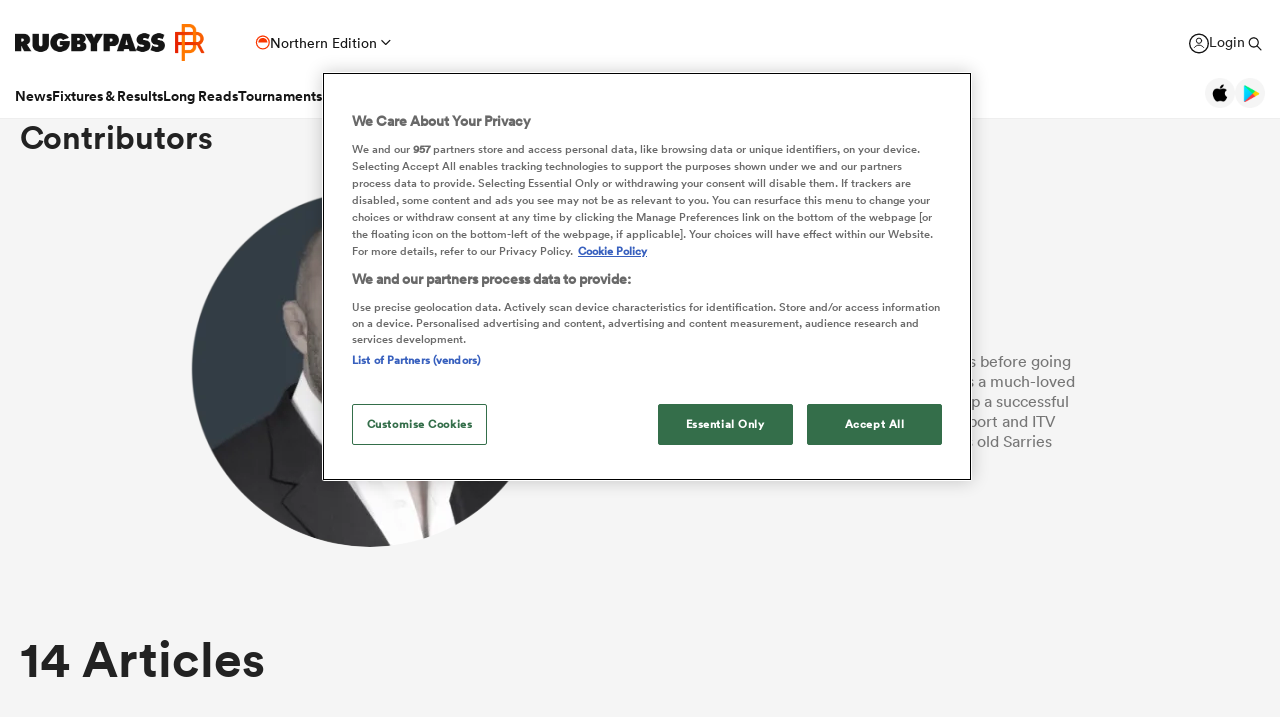

--- FILE ---
content_type: text/css;charset=UTF-8
request_url: https://eu-cdn.rugbypass.com/css/load-css?bundle=contributors&ver=17.12.2025
body_size: 12142
content:
.exc-box {position: absolute;width: 157px;height: 49px;background-color: #009e68;left: 0;top: 0;text-align: center;font-size: 21px;color: #FFFFFF;font-family: "Circular-Black", Arial, serif;padding-top: 10px;text-transform: uppercase;}.exc-box[data-id="1"] {background-color: #00C3F9;}.exc-box[data-id="2"] {background-color: #00C3F9;}.exc-box[data-id="3"] {background-color: #E80D5C;}.exc-box[data-id="4"] {background-color: #009E68;}.exc-box[data-id="5"] {background-color: #0171D9;}.exc-box[data-id="6"] {background-color: #00C3F9;}.exc-box.plus {background-color: #FF7800;font-size: 10px;width: 90px;height: 20px;padding-top: 3px;left: auto;right: 0;z-index: 51;color: #FFFFFF;}.exc-box.plus.large {width: 118px;height: 37px;font-size: 16px;padding-top: 7px;}.exc-box.bottom {top: auto;bottom: 0;}.exc-box.small {width: 118px;height: 37px;font-size: 16px;padding-top: 8px;}.exc-box.smallest {width: 70px;height: 20px;font-size: 10px;padding-top: 3px;}@media all and (max-width: 767px) {.exc-box {width: 118px;height: 37px;font-size: 16px;padding-top: 8px;}.exc-box.plus.large {width: 70px;height: 20px;font-size: 10px;padding-top: 3px;}.exc-box.small {width: 70px;height: 20px;font-size: 10px;padding-top: 3px;}}@media all and (max-width: 420px) {.exc-box {width: 90px;height: 28px;font-size: 12px;padding-top: 6px;}}.post-labels {display: flex;align-items: center;gap: 10px;margin: 8px 0;}.post-labels.nmt {margin: 0 0 8px;}.post-labels.mt {margin: 20px 0 0;}.post-labels .label {white-space: nowrap;height: 17px;border-radius: 9px;font-family: "Circular-Bold", Arial, serif;font-size: 10px;color: #FFFFFF;text-align: left;display: flex;align-items: center;padding: 0 8px;text-transform: uppercase;}.post-labels .label[data-id="0"] {background-color: #FF7800;}.post-labels .label[data-id="1"] {background-color: #00C3F9;}.post-labels .label[data-id="2"] {background-color: #00C3F9;}.post-labels .label[data-id="3"] {background-color: #E80D5C;}.post-labels .label[data-id="4"] {background-color: #009E68;}.post-labels .label[data-id="5"] {background-color: #0171D9;}.post-labels .label[data-id="6"] {background-color: #00C3F9;}.post-labels.featured {margin: 0;}.post-labels.featured .label {height: 33px;padding: 0 15px;border-radius: 17px;font-size: 19px;}@media all and (max-width: 560px) {.post-labels.featured .label {height: 21px;border-radius: 11px;font-family: "Circular-Bold", Arial, serif;font-size: 14px;padding: 0 10px;}}.post-labels .comments {background: url("../images/common-svg/icon-comment.svg") no-repeat left 1px;background-size: 12px 12px;height: 12px;padding-left: 16px;color: #7f7f7f;font-size: 12px;line-height: 1;font-family: "Circular-Book", Arial, sans-serif;}.post-labels .comments.white {color: #FFFFFF;background: url("../images/common-svg/icon-comment-white.svg") no-repeat left 1px;}.post-labels .comp-logo {width: 20px;height: 20px;font-size: 0;color: transparent;}.post-labels .tag {white-space: nowrap;position: relative;text-overflow: ellipsis;color: #767676;text-transform: uppercase;font-family: "Circular-Bold", Arial, serif;font-size: 10px;font-style: normal;font-weight: normal;}.post-labels .tag.overflow {max-width: calc(100% - 100px);overflow: hidden;}.post-labels .time-ago {color: #7f7f7f;font-size: 12px;line-height: 1;font-family: "Circular-Book", Arial, sans-serif;}.post-labels .comp-link {position: relative;display: flex;align-items: center;gap: 10px;z-index: 31;}.post-labels .comp-link .tag.overflow {max-width: 100px;}.contributors {position: relative;width: 100%;max-width: 1440px;padding: 40px 10px 50px 60px;margin: auto;color: #222222;}.contributors h1 {font-family: "Circular-Bold", Arial, serif;font-size: 50px;font-weight: normal;margin: 0 0 30px -3px;line-height: 1;letter-spacing: -2px;}.contributors.main-list h1 {font-size: 32px;letter-spacing: -0.5px;}@media all and (max-width: 1480px) {.contributors {padding: 0 20px 50px;}}.contributors h2 {font-family: "Circular-Bold", Arial, serif;font-size: 32px;font-weight: normal;margin: 0 0 30px 0;}.contributors p {font-family: "Circular-Book", Arial, sans-serif;font-size: 16px;color: rgba(33, 33, 33, 0.6);}.contributors .pagination {margin-top: 100px;}.contributor-profile {display: flex;justify-content: center;align-items: center;gap: 60px;}.contributor-profile .img {width: 360px;height: 360px;position: relative;margin: auto;border-radius: 50%;}.contributor-profile .copy {max-width: 540px;}.contributor-profile .copy h1 {margin: 0;}.contributor-profile .copy .social {display: flex;align-items: center;gap: 5px;margin: 17px 0 0;}.contributor-profile .copy p {margin: 37px 0 0;}@media all and (max-width: 767px) {.contributor-profile {display: block;}.contributor-profile h1 {font-size: 32px;}.contributor-profile .copy {width: 100%;margin-top: 30px;}}@media all and (max-width: 420px) {.contributor-profile .img {width: 300px;height: 300px;}}.contributor-featured {display: flex;gap: 40px;}.contributor-featured .featured {display: block;width: calc(100% - 353px);}.contributor-featured .featured .top-3 {padding-top: 40px;display: flex;gap: 40px;height: 233px;}.contributor-featured .featured .top-3 .article-item {width: calc((100% - 80px) / 3);}.contributor-featured .list h3 {margin: -8px 0 20px;font-size: 28px;color: #333333;font-family: "Circular-Bold", Arial, serif;font-weight: normal;}@media all and (max-width: 1024px) {.contributor-featured {display: block;}.contributor-featured .featured {width: 100%;}.contributor-featured .list {padding-top: 40px;}}@media (max-width: 767px) {.contributor-featured .featured .top-3 {display: block;height: auto;}.contributor-featured .featured .top-3 .article-item {width: 100%;margin-bottom: 40px;}}.contributors-list {margin: 48px 0 0;display: grid;grid-template-columns: repeat(5, 1fr);gap: 20px;row-gap: 34px;}@media all and (max-width: 1300px) {.contributors-list {grid-template-columns: repeat(4, 1fr);}}@media all and (max-width: 1024px) {.contributors-list {grid-template-columns: repeat(3, 1fr);}}@media all and (max-width: 767px) {.contributors-list {grid-template-columns: repeat(2, 1fr);}}@media all and (max-width: 580px) {.contributors-list {grid-template-columns: repeat(1, 1fr);}}.contributors-list .item {position: relative;height: 348px;box-shadow: 0 10px 20px 0 rgba(0, 0, 0, 0.2);background-color: #f5f5f5;padding: 24px 0 0;}.contributors-list .item .img {width: 150px;height: 150px;position: relative;margin: auto;border-radius: 50%;}.contributors-list .item h2 {font-size: 19px;font-family: "Circular-Bold", Arial, serif;margin: 19px 0 6px;text-align: center;}.contributors-list .item .articles {font-family: "Circular-Bold", Arial, serif;font-size: 15px;text-align: center;}.contributors-list .item .title {font-family: "Circular-Book", Arial, sans-serif;font-size: 14px;color: rgba(33, 33, 33, 0.6);text-align: center;padding: 8px 20px;}.contributors-list .item .twitter {font-family: "Circular-Bold", Arial, serif;font-size: 15px;position: absolute;left: 20px;right: 20px;bottom: 20px;display: flex;align-items: center;justify-content: center;gap: 6px;}.gradient {position: absolute;width: 100%;height: 45%;bottom: 0;left: 0;background-image: linear-gradient(to bottom, rgba(0, 0, 0, 0) 0%, rgba(0, 0, 0, 0.6) 60%, rgba(0, 0, 0, 0.8) 100%);}.gradient.big {height: 36%;background-image: linear-gradient(to bottom, rgba(0, 0, 0, 0) 0%, rgba(0, 0, 0, 0.6) 60%, rgba(0, 0, 0, 0.8) 100%);}.total-articles {font-size: 50px;font-family: "Circular-Bold", Arial, serif;margin: 80px 0 50px;}@media all and (max-width: 767px) {.total-articles {font-size: 32px;margin: 40px 0 20px;}}.article-item {display: block;position: relative;height: 193px;}.article-item .image {position: relative;height: 193px;}.article-item .copy {color: #FFFFFF;position: absolute;width: 100%;bottom: 0;padding: 0 10px 10px;}.article-item .copy .comp {text-transform: uppercase;font-size: 10px;font-family: "Circular-Black", Arial, serif;margin-bottom: 5px;letter-spacing: 0.2px;color: #cccccc;}.article-item .copy h2 {font-size: 16px;font-family: "Circular-Bold", Arial, serif;font-weight: normal;margin: 0;color: #FFFFFF;line-height: 1.13;}.article-item.top {height: 494px;}.article-item.top .image {height: 494px;}.article-item.top .copy {padding: 0 30px 30px;}.article-item.top .copy h2 {font-size: 42px;line-height: 1;}.article-item.latest {display: flex;width: 312px;height: 90px;color: #333333;margin-bottom: 26px;}@media all and (max-width: 1024px) {.article-item.latest {width: 100%;}}.article-item.latest .image {width: 90px;height: 90px;border-radius: 50px;}.article-item.latest .image .gradient {display: none;}.article-item.latest .copy {position: relative;width: calc(100% - 100px);padding-left: 20px;color: #333333;}.article-item.latest .copy .comp {color: #E61E00;}.article-item.latest .copy h2 {color: #333333;font-size: 14px;}.article-item.post {height: auto;}.article-item.post .image {-webkit-box-shadow: 0px 10px 20px 0px rgba(0, 0, 0, 0.2);-moz-box-shadow: 0px 10px 20px 0px rgba(0, 0, 0, 0.2);box-shadow: 0px 10px 20px 0px rgba(0, 0, 0, 0.2);}.article-item.post .copy {padding: 0;position: relative;color: #333333;}.article-item.post .copy h2 {color: #333333;font-size: 16px;line-height: 1.33;margin: 30px 0;}.article-item.post .copy p {color: #8A8A8A;font-family: "Circular-Book", Arial, sans-serif;font-size: 15px;line-height: 1.67;font-weight: normal;}.article-item.post .copy .author {padding-top: 18px;display: flex;align-items: center;gap: 10px;}.article-item.post .copy .author .avatar img {width: 25px;height: 25px;border-radius: 50%;}.article-item.post .copy .author .name {font-size: 12px;font-family: "Circular-Bold", Arial, serif;font-weight: normal;line-height: 1.2;}.article-item.post .copy .author .name .date {font-family: "Circular-Book", Arial, sans-serif;color: #8A8A8A;}@media (max-width: 767px) {.article-item.t3, .article-item.top {height: auto;}.article-item.t3 .image, .article-item.top .image {height: auto;padding-bottom: 56.25%;}.article-item.t3 .copy, .article-item.top .copy {padding: 0 10px 10px;}.article-item.t3 .copy h2, .article-item.top .copy h2 {font-size: 16px;line-height: 1.13;}}@media (max-width: 1150px) {.article-item.post .image {height: auto;padding-bottom: 56.25%;}}.contributor-posts {position: relative;padding-top: 40px;display: grid;column-gap: 40px;row-gap: 100px;grid-template-columns: repeat(4, 1fr);}@media (max-width: 1150px) {.contributor-posts {grid-template-columns: repeat(3, 1fr);}}@media (max-width: 1150px) {.contributor-posts {grid-template-columns: repeat(3, 1fr);}}@media (max-width: 990px) {.contributor-posts {grid-template-columns: repeat(2, 1fr);}}@media (max-width: 580px) {.contributor-posts {grid-template-columns: repeat(1, 1fr);row-gap: 30px;}}.contributor-posts-row {padding-top: 40px;}.contributor-posts-row article {position: relative;display: flex;gap: 30px;padding: 8px 0;align-items: center;border-top: 1px solid #e5e5e5;}.contributor-posts-row article .img-title {gap: 30px;display: flex;align-items: center;position: relative;width: calc(25% + 121px);}.contributor-posts-row article .img-title .title {font-size: 16px;font-family: "Circular-Bold", Arial, serif;}.contributor-posts-row article .excerpt-author {gap: 30px;display: flex;align-items: center;position: relative;width: calc(100% - 121px);}.contributor-posts-row article .excerpt {width: calc(100% - 250px);color: #8a8a8a;font-size: 15px;font-family: "Circular-Book", Arial, sans-serif;}.contributor-posts-row article .exc {width: 100px;height: 20px;display: flex;align-items: center;}.contributor-posts-row article .exc .box {width: 80px;height: 20px;font-size: 10px;font-family: "Circular-Bold", Arial, serif;text-transform: uppercase;background: #009d69;color: #FFFFFF;text-align: center;padding-top: 3px;}.contributor-posts-row article .exc .box.plus {background: #e8980d;}.contributor-posts-row article .author {width: 200px;display: flex;align-items: center;gap: 10px;}.contributor-posts-row article .author > div {font-size: 15px;font-family: "Circular-Bold", Arial, serif;width: calc(100% - 53px);}.contributor-posts-row article .author > div div {font-size: 13px;font-family: "Circular-Book", Arial, sans-serif;color: #8a8a8a;}@media (max-width: 1023px) {.contributor-posts-row article {padding: 15px 0;display: block;}.contributor-posts-row article .img-title {width: 100%;margin-bottom: 8px;}.contributor-posts-row article .excerpt-author {display: block;width: 100%;}.contributor-posts-row article .excerpt-author .post-labels {min-width: 80px;display: flex;justify-content: center;}.contributor-posts-row article .excerpt-author .excerpt {width: 100%;margin-bottom: 8px;}.contributor-posts-row article .excerpt-author .author {width: 100%;margin-top: 8px;}}.pagination {display: flex;justify-content: center;font-size: 18px;text-transform: uppercase;align-items: center; }.pagination a {display: block;padding: 0 10px;text-align: center;font-family: "Circular-Medium", Arial, sans-serif;color: #333333; }.pagination a.end {width: 40px;height: 40px;padding: 0;color: #333333;font-size: 12px;font-family: "Circular-Bold", Arial, serif;background: url("../images/common/icons-arrow-black-back.png") no-repeat center;background-size: 11px 8px; }.pagination a.end.next {transform: rotate(180deg); }.pagination span {padding: 0 10px;display: block;font-family: "Circular-Book", Arial, sans-serif;color: #e8980d; }html {overflow-x: hidden;overflow-y: scroll;height: auto !important;}.c-fiv {display: flex;justify-content: center;}body {padding: 0;margin: 0;height: 100%;background-color: #F5F5F5;-moz-image-rendering: auto;image-rendering: auto;-webkit-font-smoothing: antialiased;-moz-osx-font-smoothing: grayscale;font-family: "Circular-Medium", Arial, sans-serif;scrollbar-color: #E61E00 transparent;scrollbar-width: thin;}body div.fc-message-root {display: none !important;position: absolute !important;left: -200vw !important;width: auto !important;right: -200vw !important;}body.new-brand {padding-top: 116px;}body.new-brand.has-app-banner {padding-top: 194px;}body.thexv {background-color: #0d1721;}body.six-nations {background-color: #000000;}body .tp-backdrop.tp-active {opacity: 1;background-color: #0d1721;}body.video-dark {background-color: #222;}body.video-dark.hall-of-fame {background-color: #222222;}body.video-dark.rwc-dream-team {background-color: #2b3eff;}body.video-dark.plus {background-color: #0d1721;}body.hide-piano .tp-modal,body.hide-piano .tp-backdrop {display: none !important;}body.white-bg {background-color: #FFFFFF;}body.search-open {position: relative;height: 100vh;overflow: hidden;}@media all and (max-width: 1024px) {body.new-brand {padding-top: 150px;}body.new-brand.has-app-banner {padding-top: 225px;}body .qc-cmp2-container a.qc-cmp2-persistent-link {-moz-transform: rotate(-90deg) scale(0.9) !important;-webkit-transform: rotate(-90deg) scale(0.9) !important;-o-transform: rotate(-90deg) scale(0.9) !important;-ms-transform: rotate(-90deg) scale(0.9) !important;transform: rotate(-90deg) scale(0.9) !important;left: -43px !important;right: auto !important;bottom: 150px;padding-top: 12px !important;font-family: "Circular-Book", Arial, sans-serif;font-size: 14px !important;}body .qc-cmp2-container a.qc-cmp2-persistent-link img {width: 12px !important;height: auto !important;margin-right: 5px !important;margin-top: 5px !important;}}h2, h3 {font-family: "Circular-Bold", Arial, serif;font-weight: normal;}.rpp {position: relative;display: inline-block;padding-right: 18%;margin-right: 15px;}.rpp span {position: absolute;right: 2px;top: -30%;color: #e8980d;font-size: 200%;line-height: 1;}body.sticky-banner-ad {padding-top: 123px;}body.sticky-banner-ad.size-50 {padding-top: 83px;}body.sticky-banner-ad.size-100 {padding-top: 133px;}body.sticky-banner-ad.size-90 {padding-top: 123px;}body.sticky-banner-ad.size-250 {padding-top: 278px;}body.sticky-banner-ad.no-padding-top {padding-top: 0;}body.sticky-banner-ad.stop-sticky {padding-top: 0;}body.show-menu:not(.mega) {padding-top: 0 !important;}#template {position: relative;max-width: 100%;overflow: hidden;}.search #template {display: none;}main {position: relative;width: 100%;overflow: hidden;z-index: 2;}@media all and (max-width: 990px) {.show-menu main {display: none;}.show-menu.mega main {display: block;}}img {border: none;}img:not([src]):not([srcset]) {visibility: hidden;}a {text-decoration: none;color: #222222;}.left {float: left;}.right {float: right;}.mouseNo {pointer-events: none;}.mouseYes {pointer-events: all;}.block {display: block;}.inlineBlock {display: inline-block;}.clear {clear: both;}.hand {cursor: pointer;}.op50 {zoom: 1;-ms-filter: "progid:DXImageTransform.Microsoft.Alpha(Opacity=50)";filter: alpha(opacity=50);opacity: 0.5;}.op30 {zoom: 1;-ms-filter: "progid:DXImageTransform.Microsoft.Alpha(Opacity=30)";filter: alpha(opacity=30);opacity: 0.3;}.hide {display: none;}.hidden {visibility: hidden;}.center {text-align: center;}.lowercase {text-transform: lowercase;}.uppercase {text-transform: uppercase;}.underline {text-decoration: underline;}* {-webkit-box-sizing: border-box;-moz-box-sizing: border-box;box-sizing: border-box;-webkit-tap-highlight-color: rgba(0, 0, 0, 0);}.no-select {-webkit-touch-callout: none;-webkit-user-select: none;-khtml-user-select: none;-moz-user-select: none;-ms-user-select: none;user-select: none;}.message-404 h1 {font-size: 18px;color: #888888;font-family: "Circular-Book", Arial, sans-serif;font-weight: normal !important;padding: 100px 30px;}.video-dark .message-404 h1 {color: #FFFFFF;}.video-dark .message-404 h1 a {color: #0067bf;}.clearfix:after {clear: both;content: "";display: block;}.docs {padding-top: 60px;}.docs p, .docs ul, .docs li {font-family: "Circular-Book", Arial, sans-serif;font-style: normal;font-weight: normal;color: #A0A0A0;font-size: 14px;line-height: 1.8em;}.docs h1 {font-family: "Circular-Bold", Arial, sans-serif;font-size: 36px;font-style: normal;font-weight: normal;line-height: 1em;color: #1F7A3F;text-align: center;margin-bottom: 100px;}.docs h2 {font-family: "Circular-Bold", Arial, sans-serif;font-style: normal;font-weight: normal;font-size: 24px;line-height: 1.3em;color: #4c4c4c;margin: 90px 0 30px 0;}.docs h3 {font-family: "Circular-Bold", Arial, sans-serif;font-style: normal;font-weight: normal;font-size: 18px;line-height: 1.3em;color: #4c4c4c;margin: 30px 0;}.docs.big-numbers > ol > li {font-family: "MuseoSans-500", Arial, sans-serif;font-style: normal;font-weight: normal;font-size: 24px;line-height: 1.3em;color: #4c4c4c;margin: 90px 0 30px 0;}.docs.big-numbers > ol > li p {font-family: "Circular-Book", Arial, sans-serif;font-style: normal;font-weight: normal;color: #A0A0A0;font-size: 14px;line-height: 1.8em;}#debug {position: fixed;width: 200px;height: 50px;bottom: 0;right: 0;background: #FFFFFF;z-index: 5000;color: #000000;}h1.page-title,h2.page-title {font-family: "Circular-Bold", Arial, serif;font-size: 50px;font-weight: normal;color: #222222;margin: 0 0 30px -3px;line-height: 1;letter-spacing: -2px;}@media all and (max-width: 767px) {h1.page-title,h2.page-title {font-size: 32px;margin: 0 0 0 -1px;}}body.video-dark h1.page-title,body.video-dark h2.page-title {color: #FFFFFF;}h1.authors-title,h2.authors-title {font-family: "Circular-Bold", Arial, serif;font-size: 50px;font-weight: normal;color: #222222;margin: 0 0 0 20px;line-height: 1.2;letter-spacing: -2px;}.mc-banner {-webkit-transition: all 300ms cubic-bezier(0.455, 0.03, 0.515, 0.955);-moz-transition: all 300ms cubic-bezier(0.455, 0.03, 0.515, 0.955);-o-transition: all 300ms cubic-bezier(0.455, 0.03, 0.515, 0.955);transition: all 300ms cubic-bezier(0.455, 0.03, 0.515, 0.955);position: fixed;z-index: 500;bottom: 0;width: 100%;display: flex;justify-content: center;}.mc-banner > div {position: relative;width: 100%;max-width: 728px;height: 90px;}.mc-banner > div .close {position: absolute;right: 0;top: -25px;width: 20px;height: 20px;background: rgb(0, 0, 0);border-radius: 50%;justify-content: center;align-items: center;cursor: pointer;z-index: 5;display: flex;}.mc-banner > div > div {position: relative;width: 100%;height: 90px;overflow: hidden;}.mc-banner > div > div .snack-ad {position: absolute;width: 100%;max-width: 728px;height: 90px;overflow: hidden;top: 0;left: 0;z-index: 2;}.mc-banner > div > div .adv {justify-content: center;align-items: center;font-family: "Circular-Bold", Arial, serif;color: #fff;font-size: 12px;position: absolute;width: 100%;max-width: 728px;height: 90px;overflow: hidden;top: 0;left: 0;z-index: 1;display: none;}.mc-banner.out {transform: translateY(120px);}.mc-banner.hide {transform: translateY(120px);}#ot-sdk-btn-floating.ot-floating-button {left: 0 !important;bottom: 10px !important;width: 18px !important;height: 70px !important;}#ot-sdk-btn-floating.ot-floating-button .ot-floating-button__front {background-image: url("../images/cookie-policy.png") !important;background-size: cover;}#ot-sdk-btn-floating .ot-floating-button__front.custom-persistent-icon {border-radius: 0 !important;}#under-or-equal-to-2560 {display: none; }@media all and (max-width: 2560px) {#under-or-equal-to-2560 {display: block; } }#under-or-equal-to-1920 {display: none; }@media all and (max-width: 1920px) {#under-or-equal-to-1920 {display: block; } }#under-or-equal-to-1680 {display: none; }@media all and (max-width: 1680px) {#under-or-equal-to-1680 {display: block; } }#under-or-equal-to-1480 {display: none; }@media all and (max-width: 1480px) {#under-or-equal-to-1480 {display: block; } }#under-or-equal-to-1300 {display: none; }@media all and (max-width: 1300px) {#under-or-equal-to-1300 {display: block; } }#under-or-equal-to-1280 {display: none; }@media all and (max-width: 1280px) {#under-or-equal-to-1280 {display: block; } }#under-or-equal-to-1279 {display: none; }@media all and (max-width: 1279px) {#under-or-equal-to-1279 {display: block; } }#under-or-equal-to-1250 {display: none; }@media all and (max-width: 1250px) {#under-or-equal-to-1250 {display: block; } }#under-or-equal-to-1150 {display: none; }@media all and (max-width: 1150px) {#under-or-equal-to-1150 {display: block; } }#under-or-equal-to-1024 {display: none; }@media all and (max-width: 1024px) {#under-or-equal-to-1024 {display: block; } }#under-or-equal-to-1023 {display: none; }@media all and (max-width: 1023px) {#under-or-equal-to-1023 {display: block; } }#under-or-equal-to-990 {display: none; }@media all and (max-width: 990px) {#under-or-equal-to-990 {display: block; } }#under-or-equal-to-768 {display: none; }@media all and (max-width: 768px) {#under-or-equal-to-768 {display: block; } }#under-or-equal-to-767 {display: none; }@media all and (max-width: 767px) {#under-or-equal-to-767 {display: block; } }#under-or-equal-to-680 {display: none; }@media all and (max-width: 680px) {#under-or-equal-to-680 {display: block; } }#under-or-equal-to-580 {display: none; }@media all and (max-width: 580px) {#under-or-equal-to-580 {display: block; } }#under-or-equal-to-480 {display: none; }@media all and (max-width: 480px) {#under-or-equal-to-480 {display: block; } }.spacer-16-9 {display: block;width: 100%;padding-bottom: 56.25%; }@font-face {font-family: "Apercu-Bold";src: url("../webfonts/apercu-bold-webfont.eot");src: url("../webfonts/apercu-bold-webfont.eot?#iefix") format("embedded-opentype"), url("../webfonts/apercu-bold-webfont.woff") format("woff"), url("../webfonts/apercu-bold-webfont.ttf") format("truetype");font-display: swap;}@font-face {font-family: "Apercu-Regular";src: url("../webfonts/apercu-regular-pro.eot");src: url("../webfonts/apercu-regular-pro.eot?#iefix") format("embedded-opentype"), url("../webfonts/apercu-regular-pro.woff") format("woff"), url("../webfonts/apercu-regular-pro.ttf") format("truetype");font-display: swap;}@font-face {font-family: "MuseoSans-300";src: url("../webfonts/2E9119_1_0.eot");src: url("../webfonts/2E9119_1_0.eot?#iefix") format("embedded-opentype"), url("../webfonts/2E9119_1_0.woff2") format("woff2"), url("../webfonts/2E9119_1_0.woff") format("woff"), url("../webfonts/2E9119_1_0.ttf") format("truetype");font-display: swap;}@font-face {font-family: "MuseoSans-500";src: url("../webfonts/2E9119_3_0.eot");src: url("../webfonts/2E9119_3_0.eot?#iefix") format("embedded-opentype"), url("../webfonts/2E9119_3_0.woff2") format("woff2"), url("../webfonts/2E9119_3_0.woff") format("woff"), url("../webfonts/2E9119_3_0.ttf") format("truetype");font-display: swap;}@font-face {font-family: "MuseoSans-700";src: url("../webfonts/2E9119_0_0.eot");src: url("../webfonts/2E9119_0_0.eot?#iefix") format("embedded-opentype"), url("../webfonts/2E9119_0_0.woff2") format("woff2"), url("../webfonts/2E9119_0_0.woff") format("woff"), url("../webfonts/2E9119_0_0.ttf") format("truetype");font-display: swap;}@font-face {font-family: "MuseoSans-900";src: url("../webfonts/2E9119_9_0.eot");src: url("../webfonts/2E9119_9_0.eot?#iefix") format("embedded-opentype"), url("../webfonts/2E9119_9_0.woff2") format("woff2"), url("../webfonts/2E9119_9_0.woff") format("woff"), url("../webfonts/2E9119_9_0.ttf") format("truetype");font-display: swap;}@font-face {font-family: "MuseoSlab-300";src: url("../webfonts/309F27_0_0.eot");src: url("../webfonts/309F27_0_0.eot?#iefix") format("embedded-opentype"), url("../webfonts/309F27_0_0.woff2") format("woff2"), url("../webfonts/309F27_0_0.woff") format("woff"), url("../webfonts/309F27_0_0.ttf") format("truetype");font-display: swap;}@font-face {font-family: "MuseoSlab-500";src: url("../webfonts/32E7A7_1_0.eot");src: url("../webfonts/32E7A7_1_0.eot?#iefix") format("embedded-opentype"), url("../webfonts/32E7A7_1_0.woff2") format("woff2"), url("../webfonts/32E7A7_1_0.woff") format("woff"), url("../webfonts/32E7A7_1_0.ttf") format("truetype");font-display: swap;}@font-face {font-family: "MuseoSlab-700";src: url("../webfonts/32E7A7_0_0.eot");src: url("../webfonts/32E7A7_0_0.eot?#iefix") format("embedded-opentype"), url("../webfonts/32E7A7_0_0.woff2") format("woff2"), url("../webfonts/32E7A7_0_0.woff") format("woff"), url("../webfonts/32E7A7_0_0.ttf") format("truetype");font-display: swap;}@font-face {font-family: "MuseoSlab-900";src: url("../webfonts/309F2A_0_0.eot");src: url("../webfonts/309F2A_0_0.eot?#iefix") format("embedded-opentype"), url("../webfonts/309F2A_0_0.woff2") format("woff2"), url("../webfonts/309F2A_0_0.woff") format("woff"), url("../webfonts/309F2A_0_0.ttf") format("truetype");font-display: swap;}@font-face {font-family: "FuturaPT-Bold";src: url("../webfonts/309F27_1_0.eot");src: url("../webfonts/309F27_1_0.eot?#iefix") format("embedded-opentype"), url("../webfonts/309F27_1_0.woff2") format("woff2"), url("../webfonts/309F27_1_0.woff") format("woff"), url("../webfonts/309F27_1_0.ttf") format("truetype");font-display: swap;}@font-face {font-family: "FuturaPT-ExtraBold";src: url("../webfonts/309F27_2_0.eot");src: url("../webfonts/309F27_2_0.eot?#iefix") format("embedded-opentype"), url("../webfonts/309F27_2_0.woff2") format("woff2"), url("../webfonts/309F27_2_0.woff") format("woff"), url("../webfonts/309F27_2_0.ttf") format("truetype");font-display: swap;}@font-face {font-family: "Circular Std";src: url("../webfonts/cs-bold.eot");src: url("../webfonts/cs-bold.eot?#iefix") format("embedded-opentype"), url("../webfonts/cs-bold.woff") format("woff"), url("../webfonts/cs-bold.ttf") format("truetype");font-weight: normal;font-style: normal;font-display: swap;}@font-face {font-family: "Circular-Black";src: url("../webfonts/lineto-circular-black.eot");src: url("../webfonts/lineto-circular-black.eot?#iefix") format("embedded-opentype"), url("../webfonts/lineto-circular-black.woff2") format("woff2"), url("../webfonts/lineto-circular-black.woff") format("woff");font-weight: normal;font-style: normal;font-display: swap;}@font-face {font-family: "Circular-Bold";src: url("../webfonts/lineto-circular-bold.eot");src: url("../webfonts/lineto-circular-bold.eot?#iefix") format("embedded-opentype"), url("../webfonts/lineto-circular-bold.woff2") format("woff2"), url("../webfonts/lineto-circular-bold.woff") format("woff");font-weight: normal;font-style: normal;font-display: swap;}@font-face {font-family: "Circular-Book";src: url("../webfonts/lineto-circular-book.eot");src: url("../webfonts/lineto-circular-book.eot?#iefix") format("embedded-opentype"), url("../webfonts/lineto-circular-book.woff2") format("woff2"), url("../webfonts/lineto-circular-book.woff") format("woff");font-weight: normal;font-style: normal;font-display: swap;}@font-face {font-family: "Circular-Medium";src: url("../webfonts/lineto-circular-medium.eot");src: url("../webfonts/lineto-circular-medium.eot?#iefix") format("embedded-opentype"), url("../webfonts/lineto-circular-medium.woff2") format("woff2"), url("../webfonts/lineto-circular-medium.woff") format("woff");font-weight: normal;font-style: normal;font-display: swap;}.museo-slab {font-family: "MuseoSlab-900", Arial, sans-serif;font-style: normal;font-weight: normal;}.museo-sans {font-family: "MuseoSans-500", Arial, sans-serif;font-style: normal;font-weight: normal;}.futura-pt {font-family: "FuturaPT-ExtraBold", Arial, sans-serif;font-style: normal;font-weight: normal;}@font-face {font-family: "dm-sans-regular";src: url("../webfonts/sponsors/dm-sans-v4-latin-regular.eot");src: url("../webfonts/sponsors/dm-sans-v4-latin-regular.eot?#iefix") format("embedded-opentype"), url("../webfonts/sponsors/dm-sans-v4-latin-regular.woff2") format("woff2"), url("../webfonts/sponsors/dm-sans-v4-latin-regular.woff") format("woff"), url("../webfonts/sponsors/dm-sans-v4-latin-regular.ttf") format("truetype");font-display: fallback;}@font-face {font-family: "dm-sans-medium";src: url("../webfonts/sponsors/dm-sans-v4-latin-500.eot");src: url("../webfonts/sponsors/dm-sans-v4-latin-500.eot?#iefix") format("embedded-opentype"), url("../webfonts/sponsors/dm-sans-v4-latin-500.woff2") format("woff2"), url("../webfonts/sponsors/dm-sans-v4-latin-500.woff") format("woff"), url("../webfonts/sponsors/dm-sans-v4-latin-500.ttf") format("truetype");font-display: fallback;}@font-face {font-family: "dm-sans-bold";src: url("../webfonts/sponsors/dm-sans-v4-latin-700.eot");src: url("../webfonts/sponsors/dm-sans-v4-latin-700.eot?#iefix") format("embedded-opentype"), url("../webfonts/sponsors/dm-sans-v4-latin-700.woff2") format("woff2"), url("../webfonts/sponsors/dm-sans-v4-latin-700.woff") format("woff"), url("../webfonts/sponsors/dm-sans-v4-latin-700.ttf") format("truetype");font-display: fallback;}@font-face {font-family: "financier-black";src: url("../webfonts/sponsors/financier-display-web-black.eot");src: url("../webfonts/sponsors/financier-display-web-black.eot?#iefix") format("embedded-opentype"), url("../webfonts/sponsors/financier-display-web-black.woff2") format("woff2"), url("../webfonts/sponsors/financier-display-web-black.woff") format("woff"), url("../webfonts/sponsors/financier-display-web-black.ttf") format("truetype");font-display: fallback;}@font-face {font-family: "financier-bold";src: url("../webfonts/sponsors/financier-display-web-bold.eot");src: url("../webfonts/sponsors/financier-display-web-bold.eot?#iefix") format("embedded-opentype"), url("../webfonts/sponsors/financier-display-web-bold.woff2") format("woff2"), url("../webfonts/sponsors/financier-display-web-bold.woff") format("woff"), url("../webfonts/sponsors/financier-display-web-bold.ttf") format("truetype");font-display: fallback;}.popup-box {position: absolute;top: 0;left: 0;width: 100%;min-height: 100%;z-index: 10000;display: none;color: #999;}.popup-box.show {display: block;}.popup-box .sign-in-box {position: relative;top: 55px;margin: 0 auto;width: 90%;max-width: 440px;background-color: #FFFFFF;z-index: 102;padding: 30px 0 0;-webkit-box-shadow: 0 0 10px 0 rgba(0, 0, 0, 0.3);-moz-box-shadow: 0 0 10px 0 rgba(0, 0, 0, 0.3);box-shadow: 0 0 10px 0 rgba(0, 0, 0, 0.3);}.popup-box .sign-in-box #login-container {min-height: 433px;}.popup-box .sign-in-box #login-container.restore {min-height: 100px;}.popup-box .sign-in-box #login-container .loading {position: absolute;left: 50%;top: 50%;margin: -16px 0 0 -16px;}.popup-box .sign-in-box.account {max-width: 600px;padding: 50px 0 0;}.popup-box .sign-in-box .close-btn {position: absolute;width: 16px;height: 16px;right: 19px;top: 19px;z-index: 1003;background-image: url("../images/common/close-btn.png");cursor: pointer;}.popup-box .sign-in-box .bottom-line {font-family: "MuseoSans-500", Arial, sans-serif;font-style: normal;font-weight: normal;font-size: 16px;width: 100%;text-align: center;top: -60px;}.popup-box .sign-in-box .live-super-rugby {position: relative;background: #1c2b5b;margin-top: 50px;padding: 20px 16px;}.popup-box .sign-in-box .live-super-rugby .copy {width: 100%;margin-bottom: 20px;}.popup-box .sign-in-box .live-super-rugby .copy > div {float: left;vertical-align: middle;}.popup-box .sign-in-box .live-super-rugby .copy > div.sra-logo {width: 76px;}.popup-box .sign-in-box .live-super-rugby .copy > div.sra-logo img {width: 100%;}.popup-box .sign-in-box .live-super-rugby .copy > div.txt {line-height: 0.93;padding: 5px 0 0 20px;width: calc(100% - 76px);float: left;text-align: center;color: #FFFFFF;font-family: "FuturaPT-ExtraBold", Arial, sans-serif;font-size: 30px;}.popup-box .sign-in-box .live-super-rugby .copy > div.txt > div {font-size: 21px;font-family: "Circular-Bold", Arial, serif;}.popup-box .sign-in-box .live-super-rugby .copy > div.txt > div > div {opacity: 0.65;margin: 15px 0 5px;}.popup-box .sign-in-box .live-super-rugby .copy > div.txt > div a {color: inherit;}.popup-box .sign-in-box .live-super-rugby .btn {position: relative;font-size: 19px;color: #FFFFFF;font-family: "Circular-Bold", Arial, serif;text-align: center;padding-top: 10px;display: block;height: 48px;border-radius: 3px;background-color: #279ad5;}@media all and (max-width: 990px) {.popup-box .sign-in-box {top: auto;margin: 50px auto;}}@media all and (max-width: 460px) {.popup-box .sign-in-box .live-super-rugby .copy > div.sra-logo {width: 50px;}.popup-box .sign-in-box .live-super-rugby .copy > div.txt {width: calc(100% - 50px);font-size: 25px;}}@media all and (max-width: 380px) {.popup-box .sign-in-box .live-super-rugby .copy > div {float: none;}.popup-box .sign-in-box .live-super-rugby .copy > div.sra-logo {width: 100%;text-align: center;}.popup-box .sign-in-box .live-super-rugby .copy > div.sra-logo img {width: 76px;}.popup-box .sign-in-box .live-super-rugby .copy > div.txt {width: 100%;font-size: 30px;padding: 20px 5px;}}.popup-box .blackout {position: fixed;width: 100%;height: 100%;z-index: 101;background: url("../images/common/blackout-tile.png") repeat;}.search-container {position: fixed;top: 0;width: 100%;height: 100%;z-index: 6001;overflow: hidden;background: rgb(230, 30, 0);background: linear-gradient(35deg, rgb(230, 30, 0) 0%, rgb(255, 120, 0) 100%);display: none;}.search-container .search-sprite {margin: 11px;width: 22px;height: 22px;background-image: url("../images/common-svg/search-close.svg");background-repeat: no-repeat;background-size: 22px 22px;}.search-container .mobile-close {display: none;}@media all and (max-width: 990px) {.search-container .mobile-close {display: block;}}.search-container .mobile-close .menu-line {position: absolute;width: 18px;height: 3px;background-color: #ffffff;-webkit-transition: all 400ms cubic-bezier(0.165, 0.84, 0.44, 1);-moz-transition: all 400ms cubic-bezier(0.165, 0.84, 0.44, 1);-o-transition: all 400ms cubic-bezier(0.165, 0.84, 0.44, 1);transition: all 400ms cubic-bezier(0.165, 0.84, 0.44, 1); }.search-container .mobile-close .menu-line1 {left: 10px;}.search-container .mobile-close .menu-line2 {top: 16px;left: 10px;}.search-container .mobile-close .menu-line3 {top: 22px;left: 10px;}.search-container .mobile-close .menu-line1 {top: 16px;-webkit-transform: scale3d(0.9, 0.9, 0.9) rotate3d(0, 0, 1, 45deg);-moz-transform: scale3d(0.9, 0.9, 0.9) rotate3d(0, 0, 1, 45deg);-o-transform: scale3d(0.9, 0.9, 0.9) rotate3d(0, 0, 1, 45deg);-ms-transform: scale3d(0.9, 0.9, 0.9) rotate3d(0, 0, 1, 45deg);transform: scale3d(0.9, 0.9, 0.9) rotate3d(0, 0, 1, 45deg);}.search-container .mobile-close .menu-line3 {top: 16px;-webkit-transform: scale3d(0.9, 0.9, 0.9) rotate3d(0, 0, 1, -45deg);-moz-transform: scale3d(0.9, 0.9, 0.9) rotate3d(0, 0, 1, -45deg);-o-transform: scale3d(0.9, 0.9, 0.9) rotate3d(0, 0, 1, -45deg);-ms-transform: scale3d(0.9, 0.9, 0.9) rotate3d(0, 0, 1, -45deg);transform: scale3d(0.9, 0.9, 0.9) rotate3d(0, 0, 1, -45deg);}.search-container .mobile-close .menu-line {background-color: #ffffff;}.search-container .close-search-btn {position: absolute;top: 88px;right: 70px;width: 44px;height: 44px;cursor: pointer;z-index: 100;-webkit-transition: all 300ms cubic-bezier(0.165, 0.84, 0.44, 1);-moz-transition: all 300ms cubic-bezier(0.165, 0.84, 0.44, 1);-o-transition: all 300ms cubic-bezier(0.165, 0.84, 0.44, 1);transition: all 300ms cubic-bezier(0.165, 0.84, 0.44, 1); }@media all and (max-width: 1280px) {.search-container .close-search-btn {right: 30px;}}@media all and (max-width: 990px) {.search-container .close-search-btn {top: 16px;right: 4px;}}.search-container .close-search-btn.allow-hover:hover {-ms-transform: scale(1.2, 1.2); -webkit-transform: scale(1.2, 1.2); transform: scale(1.2, 1.2);}.search-container .icons-close-search {width: 50px;position: absolute;top: 83px;right: 70px;cursor: pointer;z-index: 100;}.search-container .search-results {position: absolute;left: 240px;top: 50%;height: 575px;margin-top: -287px;}.search-container .search-results #search-results-list {opacity: 0;-webkit-transition: all 300ms cubic-bezier(0.25, 0.46, 0.45, 0.94);-moz-transition: all 300ms cubic-bezier(0.25, 0.46, 0.45, 0.94);-o-transition: all 300ms cubic-bezier(0.25, 0.46, 0.45, 0.94);transition: all 300ms cubic-bezier(0.25, 0.46, 0.45, 0.94); }.search-container .search-results #search-results-list.transition-in {opacity: 1;}.search-container .search-results input {background: none;border: none;font-size: 96px;font-family: "Circular-Bold", Arial, serif;color: #FFFFFF;position: relative;z-index: 2;outline: none;padding: 0;margin: 0;}@media all and (max-width: 767px) {.search-container .search-results input {padding: 0 0 3px 0;}}.search-container .search-results input::placeholder {color: rgba(255, 255, 255, 0.5);opacity: 0.5;}.search-container .search-results input:-ms-input-placeholder {color: rgba(255, 255, 255, 0.5);opacity: 0.5;}.search-container .search-results input::-ms-input-placeholder {color: rgba(255, 255, 255, 0.5);opacity: 0.5;}.search-container .search-results input:focus {outline-width: 0;}.search-container .search-results .search-line-container {position: relative;z-index: 1;margin-top: -15px;}.search-container .search-results .search-line-container .search-line {float: left;position: relative;height: 10px;background-color: #E61E00;font-size: 96px;font-family: "Circular-Bold", Arial, serif;color: transparent;overflow: hidden;}.search-container .search-results .search-line-container:after {clear: both;content: "";display: block;}.search-container .search-results ul {list-style: none;margin: 50px 0 0 -20px;padding: 0;font-family: "Circular-Bold", Arial, serif;}.search-container .search-results ul li {max-width: 500px;}.search-container .search-results ul li a {display: block;width: 500px;height: 58px;border-radius: 7px;line-height: 1;padding: 15px 20px;background-color: transparent;-webkit-transition: background-color 300ms cubic-bezier(0.455, 0.03, 0.515, 0.955);-moz-transition: background-color 300ms cubic-bezier(0.455, 0.03, 0.515, 0.955);-o-transition: background-color 300ms cubic-bezier(0.455, 0.03, 0.515, 0.955);transition: background-color 300ms cubic-bezier(0.455, 0.03, 0.515, 0.955);}.search-container .search-results ul li a .name {float: left;font-size: 24px;color: #FFFFFF;}.search-container .search-results ul li a .name.news {color: #F8A68E;}.search-container .search-results ul li a .meaning {float: right;color: #F8A68E;font-size: 21px;margin-top: 2px;}.search-container .search-results ul li a:after {clear: both;content: "";display: block;}.search-container .search-results ul li:hover a,.search-container .search-results ul li.selected a {background-color: #E61E00;}@media all and (max-width: 1280px) {.search-container .icons-close-search {margin-left: 0px;left: auto;right: 30px;}}@media all and (max-width: 990px) {.search-container .icons-close-search {top: 10px;right: 15px;width: 40px;}.search-container .search-results {left: 100px;}}@media all and (max-width: 767px) {.search-container {position: absolute;top: 0px;width: 100%;height: 150%;}.search-container .search-results {position: relative;left: auto;top: auto;width: 100%;padding: 0 20px;margin: 20px auto;}.search-container .search-results input {font-size: 18px;width: calc(100% - 50px);}.search-container .search-results .search-line-container {margin-top: -5px;}.search-container .search-results .search-line-container .search-line {height: 5px;font-size: 18px;}.search-container .search-results ul {margin: 20px 0 0 0;}.search-container .search-results ul li {max-width: 100%;}.search-container .search-results ul li a {width: 100%;height: 47px;padding: 12px 0px 16px;border-radius: 0;}.search-container .search-results ul li a .name {font-size: 18px;}.search-container .search-results ul li a .name.news {color: #F8A68E;}.search-container .search-results ul li a .meaning {font-size: 16px;}.search-container .search-results ul li.selected a, .search-container .search-results ul li:hover a {background-color: transparent;}.search-container .search-results ul li.news a {width: 100%;}}.search .search-container {display: block;}.search-title {color: #8a8a8a;font-size: 14px;font-family: "Circular-Bold", Arial, serif;}#search-preloader {position: absolute;margin-top: 50px;left: 0;width: 32px;height: 32px;opacity: 0;-webkit-transition: all 300ms cubic-bezier(0.25, 0.46, 0.45, 0.94);-moz-transition: all 300ms cubic-bezier(0.25, 0.46, 0.45, 0.94);-o-transition: all 300ms cubic-bezier(0.25, 0.46, 0.45, 0.94);transition: all 300ms cubic-bezier(0.25, 0.46, 0.45, 0.94); }@media all and (max-width: 767px) {#search-preloader {margin-top: 20px;left: 20px;}}#search-preloader.transition-in {opacity: 1;}@keyframes result-in {from {opacity: 0;transform: translateY(20px);}to {opacity: 1;transform: translateY(0);}}@keyframes no-trans {from {opacity: 1;transform: translateY(0);}to {opacity: 1;transform: translateY(0);}}.set-out {opacity: 0;transform: translateY(20px);}.transition-in {animation-name: result-in;animation-duration: 500ms;animation-iteration-count: 1;animation-direction: alternate;animation-timing-function: ease-out;animation-fill-mode: forwards;}.safari .set-out {opacity: 1;transform: translateY(0px);}.safari .transition-in {animation-name: no-trans;animation-duration: 0ms;}.search-modal {-webkit-transition: all 400ms cubic-bezier(0.77, 0, 0.175, 1);-moz-transition: all 400ms cubic-bezier(0.77, 0, 0.175, 1);-o-transition: all 400ms cubic-bezier(0.77, 0, 0.175, 1);transition: all 400ms cubic-bezier(0.77, 0, 0.175, 1);position: fixed;z-index: 1;top: 0;left: 0;width: 100%;height: 100%;background-color: rgba(0, 0, 0, 0.25);opacity: 0;}.search-modal.open {opacity: 1;}@media (max-width: 767px) {.search-modal {display: none;}}.site-search {position: fixed;display: none;top: 0;left: 0;width: 100vw;height: 100vh;z-index: 10000;}.site-search .loading {display: flex;justify-content: center;padding-top: 50px;}.site-search .loading > div {width: 70px;height: 70px;background: url("../images/common/like-loading.gif");}.site-search .search-container {z-index: 2;-webkit-transition: all 400ms cubic-bezier(0.77, 0, 0.175, 1);-moz-transition: all 400ms cubic-bezier(0.77, 0, 0.175, 1);-o-transition: all 400ms cubic-bezier(0.77, 0, 0.175, 1);transition: all 400ms cubic-bezier(0.77, 0, 0.175, 1);position: absolute;top: 0;right: -600px;width: 100%;max-width: 600px;height: 100vh;background: #FFFFFF;border-radius: 40px 0 0 40px;border: solid 1px #eee;padding: 48px;}.site-search .search-container.open {right: 0;}.site-search .search-container h2 {display: flex;align-items: center;justify-content: space-between;font-size: 42px;font-family: "Circular-Bold", Arial, serif;font-weight: normal;margin: 0;}.site-search .search-container h2 img {cursor: pointer;}.site-search .search-container .input {height: 62px;margin-top: 36px;border-radius: 8px;background: #F5F5F5;display: flex;align-items: center;padding: 0 24px;gap: 10px;}.site-search .search-container .input .icon {width: 18px;}.site-search .search-container .input .chevron {width: 25px;display: none;cursor: pointer;}.site-search .search-container .input .close {display: none;cursor: pointer;}.site-search .search-container .input .close.show {display: block;}.site-search .search-container .input input[type=text] {border: none;background: none;width: 100%;font-size: 19px;color: #000000;font-family: "Circular-Book", Arial, sans-serif;}.site-search .search-container .input input[type=text]:focus {outline: none;}.site-search .search-container .input input[type=text]::placeholder {color: #AAAAAA;opacity: 1;font-family: "Circular-Book", Arial, sans-serif;font-weight: normal;}.site-search .search-container .input span {display: block;font-size: 14px;cursor: pointer;color: #767676;font-family: "Circular-Book", Arial, sans-serif;}.site-search .search-container .results-menu {margin-top: 25px;padding-bottom: 10px;display: flex;gap: 4px;position: relative;width: 100%;overflow-y: hidden;overflow-x: auto;scrollbar-color: #000000 #FFFFFF;scrollbar-width: thin;}.site-search .search-container .results-menu.matches {justify-content: center;}.site-search .search-container .results-menu.mobile {scrollbar-color: #FFFFFF #FFFFFF;}.site-search .search-container .results-menu > div {-webkit-transition: all 400ms cubic-bezier(0.77, 0, 0.175, 1);-moz-transition: all 400ms cubic-bezier(0.77, 0, 0.175, 1);-o-transition: all 400ms cubic-bezier(0.77, 0, 0.175, 1);transition: all 400ms cubic-bezier(0.77, 0, 0.175, 1);display: flex;height: 28px;padding: 0 12px;border-radius: 14px;align-items: center;font-size: 14px;font-family: "Circular-Book", Arial, sans-serif;cursor: pointer;background: #FFF;}.site-search .search-container .results-menu > div.selected {background: #EEE;cursor: default;}.site-search .search-container .results-menu > div.disabled {opacity: 0.2;pointer-events: none;}.site-search .search-item {position: relative;height: 38px;display: flex;align-items: center;border: 1px solid #CFCFCF;border-radius: 19px;gap: 8px;padding: 0 15px 0 8px;}.site-search .search-item .logo {width: 30px;}.site-search .search-item .photo {background: #eee;position: relative;width: 30px;height: 30px;border-radius: 50%;}.site-search .search-item .photo img {width: 100%;border-radius: 50%;}.site-search .search-item .name {font-size: 19px;font-family: "Circular-Book", Arial, sans-serif;color: #151515;position: relative;width: 100%;overflow: hidden;white-space: nowrap;text-overflow: ellipsis;}.site-search .search-item .close-me {width: 26px;height: 26px;display: flex;align-items: center;justify-content: center;cursor: pointer;margin: 0 -9px;}@media all and (max-width: 460px) {.site-search .search-item {width: calc(100% - 60px);}.site-search .search-item .name {width: calc(100% - 30px);}}.site-search .top-search-title {position: absolute;padding-right: 10px;top: 230px;}.site-search .results-line {height: 1px;background: #EEEEEE;margin-top: 10px;}.site-search .results {position: absolute;padding-right: 10px;top: 287px;bottom: 48px;left: 48px;right: 48px;overflow-y: auto;overflow-x: hidden;scrollbar-color: #000000 #FFFFFF;scrollbar-width: thin;}.site-search .results.matches {top: 350px;}.site-search .results.filter {top: 220px;}.site-search .results.filter.top-search {top: 280px;}.site-search .results .no-result {border-top: solid 1px #eee;padding-top: 20px;font-size: 14px;font-family: "Circular-Book", Arial, sans-serif;color: #151515;}.site-search .results .result {padding: 0 10px;-webkit-transition: all 300ms cubic-bezier(0.77, 0, 0.175, 1);-moz-transition: all 300ms cubic-bezier(0.77, 0, 0.175, 1);-o-transition: all 300ms cubic-bezier(0.77, 0, 0.175, 1);transition: all 300ms cubic-bezier(0.77, 0, 0.175, 1);position: relative;height: 56px;border-top: solid 1px #eee;display: flex;align-items: center;gap: 10px;cursor: pointer;}.site-search .results .result.selected, .site-search .results .result:hover {border-radius: 8px;background: #FFF7D5;border-top: solid 1px #FFFFFF;}.site-search .results .result.selected + .result, .site-search .results .result:hover + .result {border-top: solid 1px #FFFFFF;}.site-search .results .result .logo {width: 24px;}.site-search .results .result .name {font-size: 16px;font-family: "Circular-Book", Arial, sans-serif;color: #151515;}.site-search .results .result .name .team {opacity: 0.5;font-size: 12px;}.site-search .results .result .photo {background: #eee;position: relative;width: 24px;height: 24px;border-radius: 50%;}.site-search .results .result .photo img {width: 100%;border-radius: 24px;}.site-search .results .match {position: relative;height: 104px;border-top: solid 1px #eee;display: flex;align-items: center;justify-content: center;gap: 20px;font-size: 14px;color: #151515;}.site-search .results .match.selected, .site-search .results .match:hover {background: #FFF7D5;border-top: solid 1px #FFFFFF;}.site-search .results .match.selected:first-of-type + .match, .site-search .results .match:hover:first-of-type + .match {border-top: solid 1px #FFFFFF;}.site-search .results .match .team {width: 150px;font-family: "Circular-Book", Arial, sans-serif;display: flex;flex-direction: column;gap: 5px;align-items: center;}.site-search .results .match .team .logo {width: 24px;}.site-search .results .match .status {display: flex;flex-direction: column;align-items: center;gap: 7px;font-family: "Circular-Bold", Arial, serif;justify-content: center;}.site-search .results .match .status .date {text-align: center;}.site-search .results .match .status .logo {width: 20px;}.site-search .results .match .status .score {font-size: 12px;font-family: "Circular-Book", Arial, sans-serif;opacity: 0.5;}.site-search .results .article {position: relative;display: flex;align-items: flex-start;border-radius: 8px;border-top: solid 1px #eee;padding: 16px;gap: 15px;}.site-search .results .article.selected, .site-search .results .article:hover {background: #FFF7D5;border-top: solid 1px #FFFFFF;}.site-search .results .article.selected:first-of-type + .article, .site-search .results .article:hover:first-of-type + .article {border-top: solid 1px #FFFFFF;}.site-search .results .article .thumb {width: 98px;font-size: 0;color: transparent;border-radius: 3px;}.site-search .results .article .copy {width: calc(100% - 108px);}.site-search .results .article .copy .comp {display: flex;align-items: center;gap: 10px;font-size: 10px;font-family: "Circular-Bold", Arial, serif;text-transform: uppercase;color: #767676;}.site-search .results .article .copy .comp .logo {width: 20px;}.site-search .results .article .copy .title {color: #151515;font-family: "Circular-Book", Arial, sans-serif;font-size: 14px;margin-top: 10px;line-height: 125%;}.site-search .results .article .copy .detail {margin-top: 15px;display: flex;align-items: center;justify-content: space-between;}.site-search .results .article .copy .detail .exc {display: flex;align-items: center;white-space: nowrap;height: 17px;border-radius: 9px;padding: 0 8px;font-size: 10px;font-family: "Circular-Bold", Arial, serif;color: #FFFFFF;}.site-search .results .article .copy .detail .exc-com {display: flex;align-items: center;gap: 10px;}.site-search .results .article .copy .detail .exc-com .comments {background: url("../images/common-svg/icon-comment.svg") no-repeat left 1px;background-size: 12px 12px;height: 12px;padding-left: 16px;color: #7f7f7f;font-size: 12px;line-height: 1;font-family: "Circular-Book", Arial, sans-serif;}.site-search .results .article .copy .detail .ago {font-family: "Circular-Book", Arial, sans-serif;font-size: 12px;color: #767676;}.site-search .results .article.rptv {align-items: center;}.site-search .results .article.rptv .copy .title {margin-top: 0;}.search .site-search {display: block;}@media all and (max-width: 767px) {.site-search {width: 100%;}.site-search .search-container {top: 0;max-width: 100vw;height: 100vh;border-radius: 0;padding: 0;}.site-search .search-container h2 {display: none;}.site-search .search-container .input {margin: 15px 15px 0;padding: 0 15px;height: 56px;max-width: calc(100vw - 30px);}.site-search .search-container .input .chevron {width: 25px;display: block;}.site-search .search-container .input .icon {display: none;}.site-search .search-container .search-item {padding: 0 15px;}.site-search .search-container .menu {padding: 0 15px 10px;}.site-search .search-container .results-menu {padding: 0 15px 10px;}.site-search .search-container .top-search-title {top: 110px;left: 15px;}.site-search .results {background: #FFFFFF;top: 150px;bottom: 0;left: 0;right: 0;padding: 0 15px 15px;}.site-search .results .result {border-top: solid 1px #eee;}.site-search .results .result.selected, .site-search .results .result:hover {border-radius: 0;background: transparent;border-top: none;}.site-search .results .result.selected:first-child, .site-search .results .result:hover:first-child {border-top: solid 1px #eee;}.site-search .results .result.selected:first-of-type + .result, .site-search .results .result:hover:first-of-type + .result {border-top: solid 1px #eee;}.site-search .results .match.selected, .site-search .results .match:hover {border-radius: 0;background: transparent;border-top: none;}.site-search .results .match.selected:first-child, .site-search .results .match:hover:first-child {border-top: solid 1px #eee;}.site-search .results .match.selected:first-of-type + .match, .site-search .results .match:hover:first-of-type + .match {border-top: solid 1px #eee;}.site-search .results .article.selected, .site-search .results .article:hover {border-radius: 0;background: transparent;border-top: none;}.site-search .results .article.selected:first-child, .site-search .results .article:hover:first-child {border-top: solid 1px #eee;}.site-search .results .article.selected:first-of-type + .article, .site-search .results .article:hover:first-of-type + .article {border-top: solid 1px #eee;}.site-search .results.filter {top: 90px;}.site-search .results.filter.top-search {top: 150px;}.site-search .results.filter.top-search .result:first-child {border-top: none;}.site-search .results.matches {top: 210px;}}footer {position: relative;width: 100%;padding: 120px 0 60px;background-color: #f5f5f5;color: #8A8A8A;overflow: hidden;z-index: 3;}footer.live {z-index: 1;}footer.support, footer.white-bg {background-color: #FFFFFF;}@media all and (max-width: 767px) {footer {padding: 120px 0 60px 0;}}footer.hof {padding: 60px 0 60px;}footer .footer-container {position: relative;width: 100%;max-width: 1440px;padding: 0 60px;margin: auto;}@media all and (max-width: 1280px) {footer .footer-container {padding: 0 20px;}}footer p {font-size: 14px;font-family: "Circular-Book", Arial, sans-serif;color: #8A8A8A;line-height: 1.67;margin: 25px 0 0;}footer .logo-row {margin-bottom: 15px;}footer .footer-row:after {clear: both;content: "";display: block;}footer .footer-left-column {float: left;width: calc(33% - 40px);margin: 0 20px;}footer .footer-left-column .app-links {display: flex;flex-direction: column;margin-top: 35px;gap: 13px;}@media all and (max-width: 1023px) {footer .footer-left-column {width: calc(100% - 40px);}}@media all and (max-width: 767px) {footer .footer-left-column {width: 100%;margin: 0;}footer .footer-left-column .app-links {flex-direction: row;margin-top: 25px;}}footer .footer-right-column {float: left;width: calc(66.66% - 20px);margin: 0 0 0 20px;}@media all and (max-width: 1023px) {footer .footer-right-column {width: calc(100% - 40px);}}@media all and (max-width: 767px) {footer .footer-right-column {width: 100%;margin: 0;}}footer .footer-logo {background-image: url("../images/common-svg/rp-footer-logo.svg");background-repeat: no-repeat;background-size: 36px 40px;width: 36px;height: 40px;position: relative;margin: auto;}footer .footer-logo.new-brand {background-image: url("../images/mega-menu/footer-logo.svg");background-size: 42px 42px;width: 42px;height: 42px;}footer .footer-logo-line {width: calc(50% - 35px);height: 1px;background: #DEDEDE;margin-top: 20px;}footer .footer-menu {margin: 25px 0 0 100px;}@media all and (max-width: 1023px) {footer .footer-menu {margin: 50px 0 0;}}footer .footer-menu .footer-menu-col {float: left;width: 22%;}@media all and (max-width: 620px) {footer .footer-menu .footer-menu-col {width: 50%;margin-bottom: 50px;}}footer .footer-menu .footer-menu-col .footer-title {font-size: 14px;font-weight: normal;font-family: "Circular-Book", Arial, sans-serif;color: #8A8A8A;margin: 0;}footer .footer-menu .footer-menu-col ul {list-style: none;margin: 0 0 0;padding: 0;}footer .footer-menu .footer-menu-col ul li {margin-top: 20px;}footer .footer-menu .footer-menu-col ul li a, footer .footer-menu .footer-menu-col ul li span {font-family: "Circular-Bold", Arial, serif;font-size: 14px;color: #222222;cursor: pointer;}footer .footer-menu .footer-menu-col .social {position: relative;width: 120px;float: right;}@media all and (max-width: 620px) {footer .footer-menu .footer-menu-col .social {width: 100%;float: none;}}footer .footer-menu .footer-menu-col .social a {opacity: 0.5;transition: all 200ms cubic-bezier(0.19, 1, 0.22, 1);}footer .footer-menu .footer-menu-col .social a:hover {opacity: 1;}footer .footer-menu .footer-menu-col .social .facebook_bottom,footer .footer-menu .footer-menu-col .social .facebook {display: block;float: left;background-image: url("../images/common-svg/facebook-black.svg");width: 10px;height: 17px;background-size: contain;background-repeat: no-repeat;}footer .footer-menu .footer-menu-col .social .twitter_bottom,footer .footer-menu .footer-menu-col .social .twitter {display: block;float: left;background-image: url("../images/common-svg/x-black.svg");margin: 0 0 0 20px;width: 17px;height: 17px;background-size: contain;background-repeat: no-repeat;}footer .footer-menu .footer-menu-col .social .instagram_bottom {display: block;float: left;background-image: url("../images/common-svg/instagram-black.svg");margin: 0 0 0 20px;width: 17px;height: 17px;background-size: contain;background-repeat: no-repeat;}footer .footer-menu .footer-menu-col .social .youtube_bottom {display: block;float: left;background-image: url("../images/common-svg/youtube-black.svg");margin: 0 0 0 20px;width: 24px;height: 17px;background-size: contain;background-repeat: no-repeat;}footer .footer-menu .footer-menu-col .social .rss_feed {display: block;float: left;background-image: url("../images/common-svg/rss-black.svg");margin: 0 0 0 20px;width: 17px;height: 17px;background-size: contain;background-repeat: no-repeat;}footer .footer-menu .footer-menu-col .social.bottom {width: 170px;}@media all and (max-width: 620px) {footer .footer-menu .footer-menu-col.third {float: none;clear: both;position: relative;}footer .footer-menu .footer-menu-col.third .contact-cta {position: absolute;top: 0;left: 100%;}}@media all and (max-width: 620px) {footer .footer-menu .footer-menu-col.fourth {display: none;}}footer .footer-menu .footer-menu-col.last {width: 12%;}@media all and (max-width: 620px) {footer .footer-menu .footer-menu-col.last {width: 170px;float: none;position: relative;margin: 70px auto;}}footer .footer-menu:after {clear: both;content: "";display: block;}footer.no-bg {background-color: transparent;color: #FFFFFF;}footer.no-bg p {color: inherit;}footer.no-bg .footer-menu .footer-menu-col ul li a {color: inherit;}footer.no-bg .footer-menu .footer-menu-col .social .twitter_bottom {background-image: url("../images/social/icons/twitter-w.png");background-size: 19px 16px;background-repeat: no-repeat;}@media all and (-webkit-min-device-pixel-ratio: 1.5) {footer.no-bg .footer-menu .footer-menu-col .social .twitter_bottom {background-image: url("../images/social/icons/twitter-w@2x.png");}}footer.no-bg .footer-menu .footer-menu-col .social .rss_feed {background-image: url("../images/common/icons-rss.png");background-size: 15px 16px;background-repeat: no-repeat;}footer.no-bg .footer-menu .footer-menu-col .social .instagram_bottom {background-image: url("../images/social/icons/instagram-w.png");background-size: 15px 16px;background-repeat: no-repeat;}@media all and (-webkit-min-device-pixel-ratio: 1.5) {footer.no-bg .footer-menu .footer-menu-col .social .instagram_bottom {background-image: url("../images/social/icons/instagram-w@2x.png");background-size: 15px 16px;}}footer.no-bg .footer-menu .footer-menu-col .social .youtube_bottom {background-image: url("../images/social/icons/youtube-w.png");background-size: 15px 16px;background-repeat: no-repeat;}@media all and (-webkit-min-device-pixel-ratio: 1.5) {footer.no-bg .footer-menu .footer-menu-col .social .youtube_bottom {background-image: url("../images/social/icons/youtube-w@2x.png");background-size: 15px 16px;}}footer.no-bg .footer-logo {background: url("../images/common/rp-footer-logo-white.png") no-repeat;background-size: 36px 40px;}@media all and (-webkit-min-device-pixel-ratio: 1.5) {footer.no-bg .footer-logo {background: url("../images/common/rp-footer-logo-white@2x.png") no-repeat;background-size: 36px 40px;}}footer.no-bg .footer-logo.webp {background: url("../webp-images/images/common/rp-footer-logo-white.png.webp") no-repeat;background-size: 36px 40px;}@media all and (-webkit-min-device-pixel-ratio: 1.5) {footer.no-bg .footer-logo.webp {background: url("../webp-images/images/common/rp-footer-logo-white@2x.png.webp") no-repeat;background-size: 36px 40px;}}footer.no-bg .footer-logo.new-brand {background-image: url("../images/mega-menu/footer-logo.svg");background-size: 42px 42px;width: 42px;height: 42px;}@media all and (-webkit-min-device-pixel-ratio: 1.5) {footer.no-bg .footer-logo.new-brand {background-image: url("../images/mega-menu/footer-logo.svg");background-size: 42px 42px;width: 42px;height: 42px;}}.show-menu footer {display: none;}footer.article {padding: 60px 0;}@media all and (max-width: 767px) {footer.article {padding: 20px 0 40px;z-index: 6;}footer.article.sponsor {padding: 50px 0 40px;}}footer.landing {padding: 0 0 60px;}@media all and (max-width: 767px) {footer.landing {padding: 20px 0 40px;z-index: 6;}footer.landing.sponsor {padding: 50px 0 40px;}}body.video-dark.hall-of-fame footer {background-color: #222222;}body.video-dark footer {background-color: #222;}body.video-dark footer .footer-logo {background: url("../images/common-svg/rp-footer-logo-white.svg") no-repeat;background-size: 36px 40px;}body.video-dark footer .footer-logo.new-brand {background-image: url("../images/mega-menu/footer-logo.svg");background-size: 42px 42px;width: 42px;height: 42px;}body.video-dark footer .footer-menu .footer-menu-col ul li a, body.video-dark footer .footer-menu .footer-menu-col ul li span {color: #FFFFFF;}body.video-dark footer .footer-menu .footer-menu-col .social .facebook_bottom,body.video-dark footer .footer-menu .footer-menu-col .social .facebook {display: block;float: left;width: 8px;height: 17px;background-image: url("../images/common-svg/facebook-white.svg");background-size: 8px 17px;background-repeat: no-repeat;}body.video-dark footer .footer-menu .footer-menu-col .social .twitter_bottom,body.video-dark footer .footer-menu .footer-menu-col .social .twitter {display: block;float: left;margin: 1px 0 0 20px;width: 19px;height: 16px;background-image: url("../images/common-svg/x-white.svg");background-size: 19px 16px;background-repeat: no-repeat;}body.video-dark footer .footer-menu .footer-menu-col .social .instagram_bottom {display: block;float: left;margin: 1px 0 0 20px;width: 16px;height: 16px;background-image: url("../images/common-svg/instagram-white.svg");background-size: 16px 16px;background-repeat: no-repeat;}body.video-dark footer .footer-menu .footer-menu-col .social .youtube_bottom {display: block;float: left;margin: 1px 0 0 20px;width: 20px;height: 17px;background-image: url("../images/common-svg/youtube-white.svg");background-size: 20px 17px;background-repeat: no-repeat;}body.video-dark footer .footer-menu .footer-menu-col .social .rss_feed {display: block;float: left;margin: 1px 0 0 20px;width: 15px;height: 16px;background-image: url("../images/common-svg/rss-white.svg");background-size: 15px 16px;background-repeat: no-repeat;}body.video-dark.plus footer {background-color: #0d1721;}body.video-dark.rwc-dream-team footer {background-color: #2b3eff;}body.video-dark.rwc-dream-team footer .footer-menu .footer-menu-col .footer-title {color: #FFFFFF;}body.video-dark.rwc-dream-team footer p {color: #FFFFFF;}@media all and (min-width: 768px) {body.thexv footer {background-color: #0d1721;padding: 0px;}body.thexv footer .footer-container {padding: 60px 0 50px;background-color: #F5F5F5;}}body.video-dark.single-playlist footer {padding: 60px 0;}body #designstudio-button {display: none;}.geo-toggle-mobile {position: fixed;width: 100%;height: 100%;top: 0;z-index: 10000;align-items: center;display: none;}.geo-toggle-mobile.show {display: flex;}.geo-toggle-mobile .bg {background-color: rgba(0, 0, 0, 0.5);position: fixed;width: 100%;height: 100%;top: 0;z-index: 1;}.geo-toggle-mobile .geo-toggle-box {width: 304px;background-color: #fff;position: relative;margin: auto;z-index: 2;text-align: center;padding: 34px 0;}.geo-toggle-mobile .geo-toggle-box .geo-title {display: block;font-size: 18px;font-family: "Circular-Bold", Arial, serif;font-weight: normal;line-height: 1.17;color: #222;margin: 0 0 24px;}.geo-toggle-mobile .geo-toggle-box > div {width: 230px;height: 45px;border-radius: 22.5px;border: solid 1px #dbdbdb;background-color: #fff;display: flex;align-items: center;justify-content: center;position: relative;overflow: hidden;margin: 10px auto 0;cursor: pointer;font-size: 17.5px;color: #8a8a8a;font-family: "Circular-Bold", Arial, serif;}.geo-toggle-mobile .geo-toggle-box > div[data-geo=nz] {background: url("../images/home/edition-nz-grey-mobile.png") no-repeat 13px 9px;background-size: 24px 24px;}.geo-toggle-mobile .geo-toggle-box > div[data-geo=northern] {background: url("../images/home/edition-northern-grey-mobile.png") no-repeat 13px 9px;background-size: 24px 24px;}.geo-toggle-mobile .geo-toggle-box > div[data-geo=southern] {background: url("../images/home/edition-southern-grey-mobile.png") no-repeat 13px 9px;background-size: 24px 24px;}.geo-toggle-mobile .geo-toggle-box > div[data-geo=world] {background: url("../images/home/edition-full-grey-mobile.png") no-repeat 13px 9px;background-size: 24px 24px;}.geo-toggle-mobile .geo-toggle-box > div[data-geo=fr] {background: url("../images/home/edition-france-grey-mobile.png") no-repeat 13px 9px;background-size: 24px 24px;}@media all and (-webkit-min-device-pixel-ratio: 1.5) {.geo-toggle-mobile .geo-toggle-box > div[data-geo=northern] {background: url("../images/home/edition-northern-grey-mobile@2x.png") no-repeat 13px 9px;background-size: 24px 24px;}.geo-toggle-mobile .geo-toggle-box > div[data-geo=southern] {background: url("../images/home/edition-southern-grey-mobile@2x.png") no-repeat 13px 9px;background-size: 24px 24px;}.geo-toggle-mobile .geo-toggle-box > div[data-geo=world] {background: url("../images/home/edition-full-grey-mobile@2x.png") no-repeat 13px 9px;background-size: 24px 24px;}.geo-toggle-mobile .geo-toggle-box > div[data-geo=nz] {background: url("../images/home/edition-nz-grey-mobile@2x.png") no-repeat 13px 9px;background-size: 24px 24px;}.geo-toggle-mobile .geo-toggle-box > div[data-geo=fr] {background: url("../images/home/edition-france-grey-mobile@2x.png") no-repeat 13px 9px;background-size: 24px 24px;}}.geo-toggle-mobile .geo-toggle-box > div.selected {background-color: #E61E00;color: #FFFFFF;border: 1px solid #E61E00;}.geo-toggle-mobile .geo-toggle-box > div.selected[data-geo=northern] {background: #E61E00 url("../images/home/edition-northern-white-mobile.png") no-repeat 13px 9px;background-size: 24px 24px;}.geo-toggle-mobile .geo-toggle-box > div.selected[data-geo=southern] {background: #E61E00 url("../images/home/edition-southern-white-mobile.png") no-repeat 13px 9px;background-size: 24px 24px;}.geo-toggle-mobile .geo-toggle-box > div.selected[data-geo=world] {background: #E61E00 url("../images/home/edition-full-white-mobile.png") no-repeat 13px 9px;background-size: 24px 24px;}.geo-toggle-mobile .geo-toggle-box > div.selected[data-geo=nz] {background: #E61E00 url("../images/home/edition-nz-white-mobile.png") no-repeat 13px 9px;background-size: 24px 24px;}.geo-toggle-mobile .geo-toggle-box > div.selected[data-geo=fr] {background: #E61E00 url("../images/home/edition-france-white-mobile.png") no-repeat 13px 9px;background-size: 24px 24px;}@media all and (-webkit-min-device-pixel-ratio: 1.5) {.geo-toggle-mobile .geo-toggle-box > div.selected[data-geo=northern] {background: #E61E00 url("../images/home/edition-northern-white-mobile@2x.png") no-repeat 13px 9px;background-size: 24px 24px;}.geo-toggle-mobile .geo-toggle-box > div.selected[data-geo=southern] {background: #E61E00 url("../images/home/edition-southern-white-mobile@2x.png") no-repeat 13px 9px;background-size: 24px 24px;}.geo-toggle-mobile .geo-toggle-box > div.selected[data-geo=world] {background: #E61E00 url("../images/home/edition-full-white-mobile@2x.png") no-repeat 13px 9px;background-size: 24px 24px;}.geo-toggle-mobile .geo-toggle-box > div.selected[data-geo=nz] {background: #E61E00 url("../images/home/edition-nz-white-mobile@2x.png") no-repeat 13px 9px;background-size: 24px 24px;}.geo-toggle-mobile .geo-toggle-box > div.selected[data-geo=fr] {background: #E61E00 url("../images/home/edition-france-white-mobile@2x.png") no-repeat 13px 9px;background-size: 24px 24px;}}.geo-toggle-mobile .geo-toggle-box > div a {position: absolute;top: -30px;}.custom-ad-container,.rugby-pass-notification {position: relative;z-index: 3;width: 100%;max-width: 970px;height: 250px;margin: 25px auto;}.custom-ad-container.size-728-120,.rugby-pass-notification.size-728-120 {max-width: 728px;height: 120px;}.custom-ad-container.size-384-120,.rugby-pass-notification.size-384-120 {max-width: 384px;height: 120px;}.custom-ad-container.live,.rugby-pass-notification.live {margin: 25px auto -25px;}.custom-ad-container.small,.rugby-pass-notification.small {height: 120px;margin: 0 0 30px;}@media all and (max-width: 960px) {.custom-ad-container,.rugby-pass-notification {margin-top: -1px;}.custom-ad-container.size-384-120,.rugby-pass-notification.size-384-120 {margin-top: 20px;}.custom-ad-container.small,.rugby-pass-notification.small {margin: 0 0 30px;}}.custom-ad-container iframe,.rugby-pass-notification iframe {border: none;width: 100%;height: 100%;position: relative;overflow: hidden;}.custom-banner {position: relative;height: 120px;}.custom-banner.live-table {margin: 20px auto -20px;max-width: 970px;height: 250px;}.custom-banner.live-table iframe {height: 250px;}.custom-banner.live {margin: 0 0 40px;}.custom-banner.live.stats {margin: 0 0 -10px;}@media all and (max-width: 990px) {.custom-banner.live-table {margin: 0 auto 20px;border-top: solid 1px #393939;}.custom-banner.live {margin: 20px 0 30px;}.custom-banner.live.head2head {margin: 20px 0 0;}.custom-banner.live.stats {margin: 30px 0 20px;}}.custom-banner iframe {border: none;width: 100%;height: 100%;position: relative;overflow: hidden;}.wrwc-footer {position: fixed;width: 100%;height: 95px;background-color: #203362;bottom: -100px;z-index: 10000;-webkit-transition: bottom 300ms cubic-bezier(0.77, 0, 0.175, 1);-moz-transition: bottom 300ms cubic-bezier(0.77, 0, 0.175, 1);-o-transition: bottom 300ms cubic-bezier(0.77, 0, 0.175, 1);transition: bottom 300ms cubic-bezier(0.77, 0, 0.175, 1);}.wrwc-footer.closed {bottom: -100px;}.wrwc-footer .middle {position: relative;max-width: 660px;padding: 0 20px;margin: auto;display: flex;gap: 25px;height: 95px;align-items: center;}.wrwc-footer .middle h2 {margin: 0;font-size: 24px;font-family: "FuturaPT-ExtraBold", Arial, sans-serif;color: #FFFFFF;font-weight: normal;line-height: 1.05;}.wrwc-footer .middle h2 br {display: none;}.wrwc-footer .middle h2 span {display: block;font-size: 15px;font-family: "Circular-Book", Arial, sans-serif;margin-top: 10px;}.wrwc-footer .middle .close {position: absolute;right: 0;top: 18px;z-index: 40;cursor: pointer;}@media all and (max-width: 767px) {.wrwc-footer .middle {gap: 18px;padding: 10px 0 0 20px;align-items: flex-start;}.wrwc-footer .middle h2 {font-size: 19px;}.wrwc-footer .middle h2 br {display: block;}.wrwc-footer .middle h2 span {margin-top: 5px;}.wrwc-footer .middle .close {top: 16px;right: 16px;}}.hide-header .wrwc-footer {bottom: 0;}.hide-header .wrwc-footer.closed {bottom: -100px;}.snack-container {position: relative;}.snack-container.main-header {display: flex;justify-content: center;padding-top: 20px;}.snack-container .placeholder-title {position: absolute;z-index: 2;text-align: center;width: 100%;font-size: 12px;font-family: "Circular-Bold", Arial, serif;color: #767676;top: 50%;margin-top: -10px;}.snack-container .header-ad-title {position: absolute;font-size: 13px;font-family: "Circular-Book", Arial, sans-serif;color: #848484;display: flex;width: 100%;height: 100%;align-items: center;justify-content: center;}.snack-container .snack-div {position: relative;z-index: 3;}@media all and (max-width: 480px) {.snack-container.new-header .placeholder-title {margin-top: -5px !important;}.snack-container.new-header.ad-height-50 .placeholder-title {margin-top: -10px !important;}.snack-container.ad-height-50 {max-width: 320px;max-height: 75px !important;}.snack-container.side-ad {max-height: 600px;}.snack-container.header {max-width: 320px;}.snack-container.center-margin {margin: 30px auto;}.snack-container .ad-container.header-size {min-height: 50px;}.snack-container .header-ad {width: 318px;height: 50px;}}.snack-container.article-ad {margin: 0 auto 30px;text-align: center;width: 336px;height: 300px;position: relative;border: none;overflow: hidden;}.snack-container.article-ad .placeholder-title {display: none;}.snack-container .header-ad {position: relative;width: 970px;min-height: 250px;z-index: 1;border: solid 1px #D6D6D6;background-color: #E7E7E7;}.snack-container .header-ad.small {width: 728px;min-height: 90px;}.snack-container .header-ad.size-250 {width: 970px;height: 250px;margin-left: -485px;}.snack-container .header-ad.size-90 {width: 728px;height: 90px;margin-left: -364px;}.snack-container .header-ad.mobile {width: 320px;height: 50px;min-height: 50px;}.snack-container .header-ad.mobile.small {width: 320px;height: 50px;}.snack-container.new-header .header-ad {top: 25px;}.snack-container.new-header .placeholder-title {margin-top: -25px;}.snack-container.side-ad {width: 300px;height: 600px;z-index: 1;background: #E7E7E7;border: 1px solid #DDDDDD;}.snack-container .ad-container {position: relative;z-index: 3;}.snack-container .ad-container.header-size {min-height: 250px;}.snack-container .ad-container.header-size.size-250 {min-height: 250px;}.snack-container .ad-container.header-size.size-90 {min-height: 90px;}.snack-container.mobile .ad-container.header-size {min-height: 250px !important;}.snack-container.mobile .header-ad {width: 300px;min-height: 250px;left: 50%;margin-left: -150px;}.snack-container.mobile.ad-height-50 .header-ad {width: 320px;min-height: 50px;margin-left: -160px;}.snack-container.mobile.ad-height-50 .ad-container.header-size {min-height: 50px !important;}.snack-container.center-margin {margin: 30px auto;}.snack-container.center-mobile > div {position: relative;max-width: 300px;margin: auto;}.snack-container.center-mobile > div.label {position: absolute;top: 0;left: 50%;margin-left: -60px;}.snack-container .label {position: absolute;top: 0;left: 50%;margin-left: -60px;background: #FFFFFF;color: #000000;font-family: "Circular-Bold", Arial, serif;font-size: 16px;padding: 10px;border: 1px solid #000000;width: 120px;text-align: center;z-index: 5;}.home-ad-section {padding: 40px 0 0 0;background-color: #F5F5F5;}@media all and (max-width: 1023px) {.home-ad-section {padding: 36px 0;}}.home-ad {position: relative;width: calc(100% - 160px);max-width: 1280px;margin: 70px auto 20px auto;}@media all and (max-width: 1280px) {.home-ad {width: calc(100% - 80px);}}@media all and (max-width: 767px) {.home-ad {width: 100%;}}.home-ad .horizontal-ad, .home-ad .mobile-ad {padding: 0;z-index: 100;position: relative;margin: auto;border: solid 1px #D6D6D6;background-color: #E7E7E7;}.home-ad .horizontal-ad .placeholder-title, .home-ad .mobile-ad .placeholder-title {position: absolute;z-index: 2;text-align: center;width: 100%;font-size: 13px;font-family: "Circular-Book", Arial, sans-serif;color: #848484;top: 50%;margin-top: -10px;letter-spacing: 0.94px;}.home-ad .horizontal-ad .add-container, .home-ad .mobile-ad .add-container {position: relative;z-index: 3;}.home-ad .horizontal-ad.mobile, .home-ad .mobile-ad.mobile {width: 300px;min-height: 250px;}.home-ad .horizontal-ad.desktop, .home-ad .mobile-ad.desktop {width: 728px;height: 90px;}.home-ad .horizontal-ad.desktop .add-container > div, .home-ad .mobile-ad.desktop .add-container > div {background-color: #F5F5F5;width: 730px;height: 92px;margin: -1px;padding: 1px;}.home-ad .backup {position: absolute;top: 0;left: 50%;margin-left: -364px;width: 728px;height: 90px;z-index: 5;background-repeat: no-repeat;}@media all and (max-width: 1023px) {.home-ad .backup {width: 300px;min-height: 250px;margin-left: -150px;}}.home-ad.no-line {background-image: none;}.home-ad.margin-top-10 {margin: 0 auto 0 auto;padding-top: 30px;}@media all and (max-width: 1023px) {.home-ad.margin-top-10 {padding-top: 0;}}.home-ad.most-view-podcasts {margin: 10px auto 30px;}.home-ad.no-margin-top {margin: 0 auto 0 auto;}.home-ad-top {position: relative;display: block;padding-top: 0;}@media all and (max-width: 1023px) {.home-ad-top {padding: 20px 0;}}.home-ad-top .home-ad {background-image: none;}.hide-ads .snack-container {display: none;}.main-header-ad-spacer {height: 40px;background: #F5F5F5;}.main-header-ad-spacer.video {height: 60px;}.video-dark .main-header-ad-spacer {background: #333333;}.mailchimp-popup {background-color: #222222;color: #FFFFFF;padding: 15px 0 15px;height: 194px;}.mailchimp-popup form {display: block;width: calc(100% - 40px);max-width: 240px;position: relative;margin: auto;}.mailchimp-popup .thanks {font-family: "Circular-Bold", Arial, serif;font-weight: normal;font-size: 18px;text-align: center;display: none;width: calc(100% - 40px);max-width: 240px;position: relative;margin: auto;height: 194px;align-items: center;}.mailchimp-popup h2 {font-family: "FuturaPT-ExtraBold", Arial, sans-serif;font-weight: normal;font-size: 18px;line-height: 1.11;text-align: center;margin: 0 0 15px;text-transform: uppercase;}.mailchimp-popup input[type=email] {width: 100%;height: 28px;display: block;font-family: "Circular-Bold", Arial, serif;font-size: 11px;color: #000000;padding: 2px 5px;border-radius: 2px;border: none;}.mailchimp-popup input[type=email]::placeholder {opacity: 0.61;text-align: center;}.mailchimp-popup .btn {border-radius: 2px;height: 28px;position: relative;margin: 7px auto;background-color: #0071d9;font-size: 11px;text-align: center;padding-top: 7px;cursor: pointer;}.mailchimp-popup .btn .loading {background: url("../images/common/Spinner-1s-25px.gif") no-repeat center;width: 25px;height: 25px;position: relative;margin: auto;display: none;}.mailchimp-popup .btn .loading.sending {display: block;}.mailchimp-popup .btn.sending {pointer-events: none;cursor: default;padding-top: 1px;}.mailchimp-popup .btn.sending .label {display: none;}.mailchimp-popup .btn.sending .loading {display: block;}.mailchimp-popup p {font-family: "Circular-Bold", Arial, serif;margin: 7px auto;color: rgba(255, 255, 255, 0.7);font-size: 10px;}.mailchimp-popup p a {color: inherit;text-decoration: underline;}@media all and (min-width: 880px) {.mailchimp-popup.large {padding: 0;margin-top: 50px;}.mailchimp-popup.large form {height: 194px;display: flex;width: calc(100% - 40px);max-width: 906px;align-items: center;}.mailchimp-popup.large form h2 {width: 515px;font-size: 36px;margin: 0;}.mailchimp-popup.large form .form-content {width: calc(100% - 561px);}.mailchimp-popup.large form input[type=email] {width: 100%;height: 47px;color: #000000;font-size: 17px;font-family: "Circular-Bold", Arial, serif;padding: 2px 10px;}.mailchimp-popup.large form .btn {font-size: 17px;height: 47px;padding-top: 10px;margin: 12px 0;}.mailchimp-popup.large form p {font-size: 15px;margin: 0;}}.mailchimp-popup.sent {padding: 0 40px;}.mailchimp-popup.sent form {display: none;}.mailchimp-popup.sent .thanks {display: flex;}

--- FILE ---
content_type: image/svg+xml
request_url: https://eu-cdn.rugbypass.com/images/mega-menu/footer-logo.svg
body_size: 553
content:
<svg width="42" height="43" viewBox="0 0 42 43" fill="none" xmlns="http://www.w3.org/2000/svg">
    <path d="M8.985 20.431h3.721v3.726H8.985V32.6a.497.497 0 0 1-.498.497h-2.74a.497.497 0 0 1-.497-.497V9.42c0-.274.223-.496.498-.496h19.788v3.726H8.985v7.781zm29.458 11.936-4.83-9.1c2.499-1.329 4.176-4 4.052-7.045-.169-4.105-3.659-7.298-7.777-7.298h-.616v3.726h.652c2.098 0 3.905 1.604 4.008 3.694a3.899 3.899 0 0 1-3.894 4.087H16.44v3.726h13.596c.103 0 .206-.004.309-.008l4.61 8.684a.499.499 0 0 0 .44.264h2.607a.497.497 0 0 0 .44-.73h.001z" fill="url(#wqxs7aymva)"/>
    <path d="M29.27 7.63v12.8h-3.733V7.63a3.895 3.895 0 0 0-3.9-3.892H16.44v5.186h-3.733V.51c0-.275.222-.497.497-.497h8.434c4.216 0 7.633 3.41 7.633 7.616zm-3.734 17.85a3.895 3.895 0 0 1-3.9 3.892h-5.197V12.65h-3.733v28.867c0 .274.223.496.497.496h2.739a.497.497 0 0 0 .497-.496v-8.42h5.197c4.216 0 7.634-3.41 7.634-7.616v-1.325h-3.734v1.325z" fill="#FF7800"/>
    <defs>
        <linearGradient id="wqxs7aymva" x1="2.755" y1="30.743" x2="32.082" y2="2.498" gradientUnits="userSpaceOnUse">
            <stop stop-color="#E61E00"/>
            <stop offset=".22" stop-color="#E72100"/>
            <stop offset=".43" stop-color="#EA2D00"/>
            <stop offset=".63" stop-color="#EF4000"/>
            <stop offset=".83" stop-color="#F75B00"/>
            <stop offset="1" stop-color="#FF7800"/>
        </linearGradient>
    </defs>
</svg>
